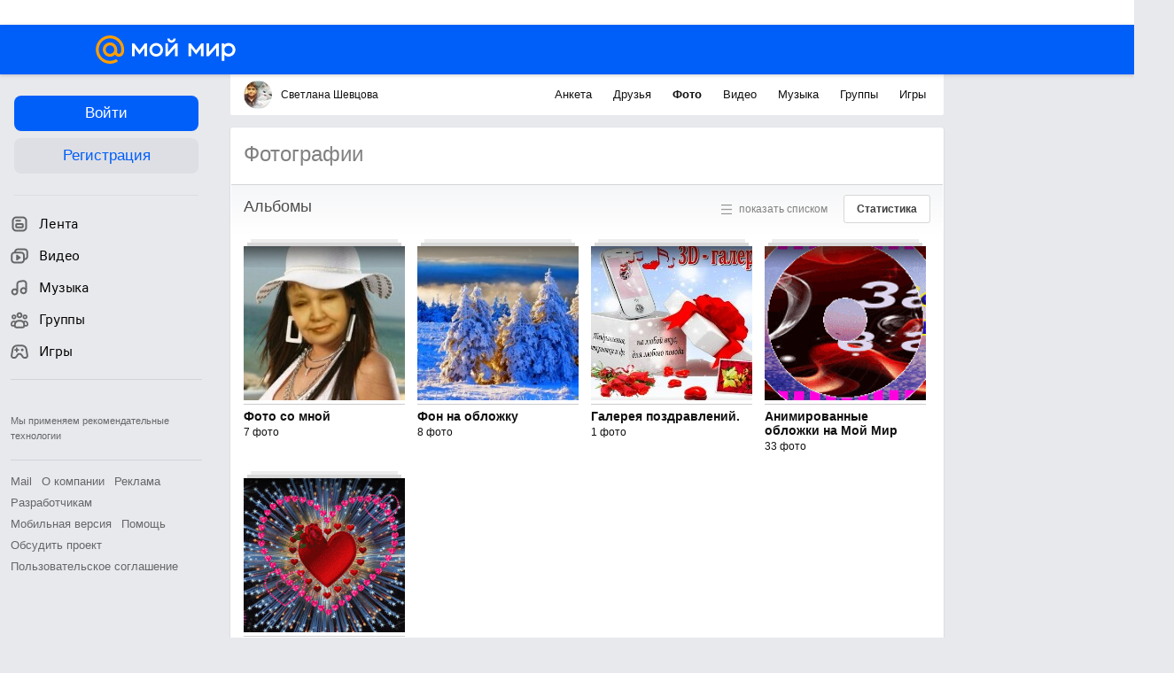

--- FILE ---
content_type: application/javascript
request_url: https://my6.imgsmail.ru/mail/ru/images/js/myjs/mm/out/min/balance/balance_reve5920a456e.js
body_size: 1122
content:
define(["jquery","base/view","balance/models/balance-model","balance/balance-details","models/user/active"],function(a,b,c,d,e){"use strict";var f=400,g=b.extend({props:{templates:{main:"balance/tmpl/balance"},events:{"click .app-navigation__button_payment":"onPayButtonClick","click .balance__payment-button":"onPayButtonClick"},deferred:{paymentDialog:"payment/payment-dialog"},vars:{mouseLeaveTimer:null,balanceDetails:null,isBalanceDetailsVisible:!1,balanceDetailPopup:null}},public:{init:function(){this.onModelChange=this.onModelChange.bind(this);var a=this.options.enabledBonusUsers,b=this.options.isBonusEnabled&&(0===a.length||a.includes(e.get("email"))),d=b?Number(this.options.bonus)||0:0;return this.isBonusEnabled=b,this.model=new c({balanceWithBonus:Number(this.options.balance)+d,bonus:d,balance:Number(this.options.balance)||0,shouldRefetchOnInit:!0,isBonusEnabled:b}),this.model.on("change",this.onModelChange),this.$placeholderEl=this.$el,this.balanceMouseEnterHandler=this.onBalanceMouseEnter.bind(this),this.balanceMouseLeaveHandler=this.onBalanceMouseLeave.bind(this),this.renderTemplate(),this.isBonusEnabled&&(this.$placeholderEl.on("mouseenter",this.balanceMouseEnterHandler),this.$placeholderEl.on("mouseleave",this.balanceMouseLeaveHandler)),this},renderTemplate:function(){var b=Object.assign({},this.options,{balanceWithBonus:this.model.get("balanceWithBonus"),balance:this.model.get("balance"),bonus:this.isBonusEnabled?this.model.get("bonus"):0,burnNext:this.model.get("burnNext"),isBonusEnabled:this.model.get("isBonusEnabled")}),c=Boolean(this.balanceDetails&&this.balanceDetails.isVisible());this.balanceDetails&&(this.isBalanceDetailsVisible=!1,this.balanceDetails.destroy(),delete this.balanceDetails),this.render(b);try{a(document).find("[data-balance-sum]").html(b.balanceWithBonus).toggleClass("marked",this.model.get("isBonusEnabled")&&0!==b.bonus)}catch(a){console.error("Error while updating banalce value: "+a)}c&&this.onBalanceMouseEnter()},destroy:function(){return this.model.off("change",this.onModelChange),this.model.destroy(),this.$placeholderEl.length&&(this.$placeholderEl.off("mouseenter",this.balanceMouseEnterHandler),delete this.balanceMouseEnterHandler,this.$placeholderEl.off("mouseleave",this.balanceMouseLeaveHandler),delete this.balanceMouseLeaveHandler),this.balanceDetails&&(this.balanceDetails.destroy(),delete this.balanceDetails),g.__super__.destroy.apply(this,arguments),this}},protected:{onBalanceMouseEnter:function(){this.mouseLeaveTimer&&clearTimeout(this.mouseLeaveTimer),this.balanceDetails&&!this.isBalanceDetailsVisible&&(this.balanceDetails.show(),this.isBalanceDetailsVisible=!0)},onBalanceMouseLeave:function(){this.isBalanceDetailsVisible=!1,this.mouseLeaveTimer=setTimeout(function(){this.balanceDetails&&!this.isBalanceDetailsVisible&&this.balanceDetails.hide()}.bind(this),f)},onModelChange:function(){this.renderTemplate()},onPayButtonClick:function(){"function"==typeof this.options.onPayButtonClick?this.options.onPayButtonClick():this.require("paymentDialog",function(a){a.create()}.bind(this))},onRender:function(){var a=Object.assign({},this.options,{balanceWithBonus:this.model.get("balanceWithBonus"),balance:this.model.get("balance"),bonus:this.isBonusEnabled?this.model.get("bonus"):0,burnNext:this.model.get("burnNext"),isBonusEnabled:this.model.get("isBonusEnabled")});this.balanceDetails=d.createRunTime(a,this.$placeholderEl),this.balanceDetails.rendered(function(){this.balanceDetails.$el.hide()}.bind(this))}}});return g});